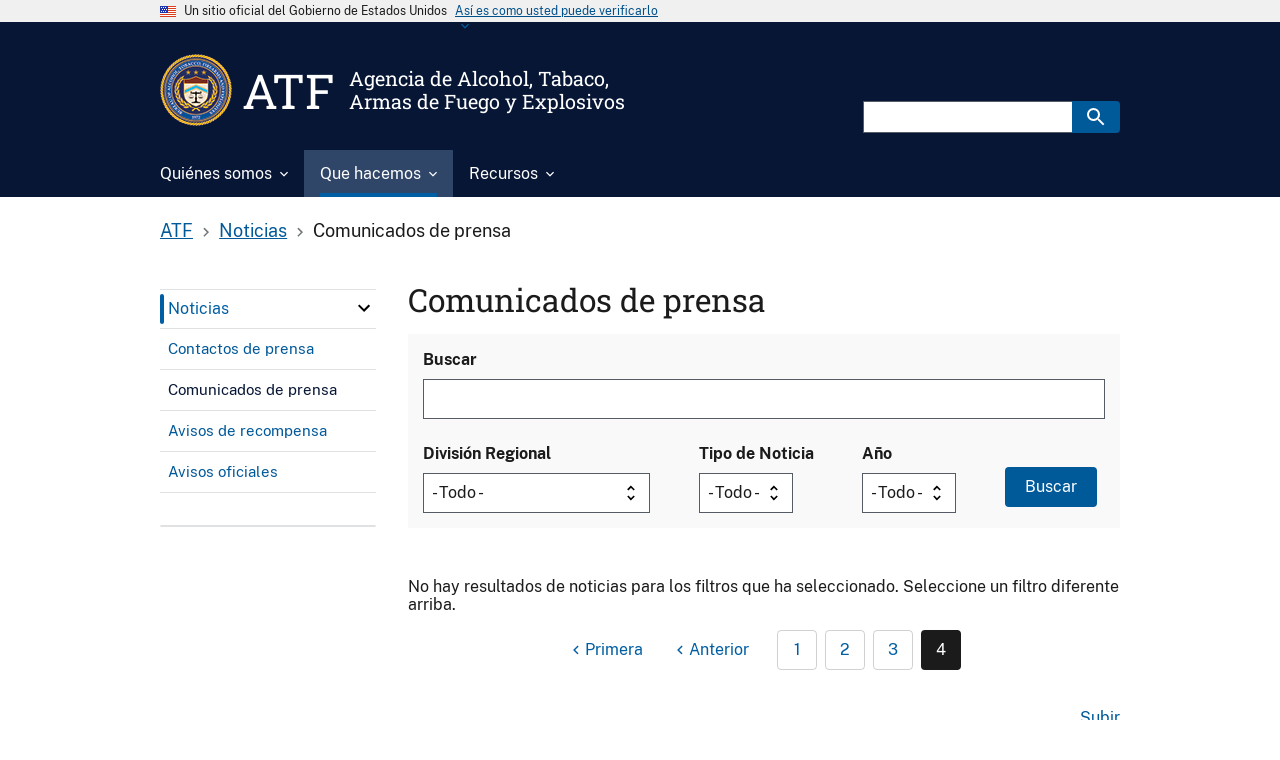

--- FILE ---
content_type: text/html; charset=UTF-8
request_url: https://www.atf.gov/es/news/press-releases?%2525253Bpage=380&%25253Bpage=76&page=42
body_size: 8841
content:
<!DOCTYPE html>
<html lang="es-US" dir="ltr">
<head>
  <meta charset="utf-8" />
<link rel="shortlink" href="https://www.atf.gov/node/17966" />
<link rel="canonical" href="https://www.atf.gov/news/press-releases" />
<meta name="Generator" content="Drupal 10 (https://www.drupal.org)" />
<meta name="MobileOptimized" content="width" />
<meta name="HandheldFriendly" content="true" />
<meta name="viewport" content="width=device-width, initial-scale=1.0" />
<link rel="icon" href="/themes/custom/athena/assets/img/favicons/atf-favicon.png" type="image/png" />
<link rel="alternate" hreflang="en-US" href="https://www.atf.gov/news/press-releases" />
<link rel="alternate" hreflang="es-US" href="https://www.atf.gov/es/news/press-releases" />
<script>window.a2a_config=window.a2a_config||{};a2a_config.callbacks=[];a2a_config.overlays=[];a2a_config.templates={};var a2a_config = a2a_config || {};
a2a_config.exclude_services = ['amazon_wish_list',
			'aol_mail',
			'balatarin',
			'bibsonomy',
			'blogger',
			'blogmarks',
			'bluesky',
			'bookmarks_fr',
			'box_net',
			'buffer',
			'copy',
			'copy_link',
			'diary_ru',
			'diaspora',
			'digg',
			'diigo',
			'douban',
			'draugiem',
			'email',
			'evernote',
			'fark',
			'flipboard',
			'folkd',
			'google',
			'google_classroom',
			'google_gmail',
			'google_translate',
			'hacker_news',
			'hatena',
			'houzz',
			'instapaper',
			'kakao',
			'known',
			'line',
			'livejournal',
			'mail_ru',
			'mastodon',
			'mendeley',
			'meneame',
			'mix',
			'sms',
			'facebook_messenger',
			'mewe',
			'micro_blog',
			'mix_',
			'mixi',
			'myspace',
			'odnoklassniki',
			'outlook_com',
			'papaly',
			'pinboard',
			'pinterest',
			'plurk',
			'pocket',
			'print',
			'printfriendly',
			'pusha',
			'kindle_it',
			'qzone',
			'raindrop_io',
			'rediff',
			'refind',
			'sina_weibo',
			'sitejot',
			'skype',
			'slashdot',
			'snapchat',
			'stocktwits',
			'svejo',
			'symbaloo_bookmarks',
			'microsoft_teams',
			'telegram',
			'threads',
			'threema',
			'trello',
			'tumblr',
			'twiddla',
			'twitter',
			'typepad_post',
			'viber',
			'vk',
			'wechat',
			'whatsapp',
			'wordpress',
			'wykop',
			'xing',
			'yahoo_mail',
			'yummly'];</script>

  <title>Comunicados de prensa | ATF</title>
  <link rel="stylesheet" media="all" href="/sites/default/files2/css/css_G4NIfFOtfZZo6dlocejWdeWpCFQit4oBFrfB6yoJ8T8.css?delta=0&amp;language=es-US&amp;theme=athena&amp;include=eJw1ilEOg0AIBS9EliM1KLRuRDALtvX2Gl1_XmYmj5jTyXakDuXd3BIoJzFCipAMGCcPMeS2raTlth5fWge8sYxxXr3Jc-RK6h-Qf2q1-aldIfZIWXCgEPhW-QVeWxbnTeUA0As7Rg" />
<link rel="stylesheet" media="all" href="/themes/custom/athena/assets/css/athena.css?ver=0127260840&amp;t9nar8" />
<link rel="stylesheet" media="all" href="/sites/default/files2/css/css_7tNI4vw6weEAfuIHyuW-WwZvAR7vsupJCO3DtNrYM_0.css?delta=2&amp;language=es-US&amp;theme=athena&amp;include=eJw1ilEOg0AIBS9EliM1KLRuRDALtvX2Gl1_XmYmj5jTyXakDuXd3BIoJzFCipAMGCcPMeS2raTlth5fWge8sYxxXr3Jc-RK6h-Qf2q1-aldIfZIWXCgEPhW-QVeWxbnTeUA0As7Rg" />

  <script src="/sites/default/files2/js/js__Vu46YpMa7GIEAwOqFWm6nPYAlow1LwRxXTIbZPtXs0.js?scope=header&amp;delta=0&amp;language=es-US&amp;theme=athena&amp;include=eJw1i1EKgDAMQy80ttP4LdFWHY52rBX19iK6r-S9EBC5Qu6Ev8SlqXiAbyxIMGO3TlmyD3aShXlTY0lfxImXbqgdFSV-FPhyboIyliz7WLUeNVFG0fWdXtkPPz6ctjfI"></script>

</head>
<body class="page-node-17966 page-node-type-basic_page page-alias-newspress-releases">

<a class="usa-skipnav " href="#main-content">
  Skip to main content
</a>
 

  <div class="dialog-off-canvas-main-canvas" data-off-canvas-main-canvas>
              <body>


<section class="usa-banner" aria-label="Un sitio oficial del Gobierno de Estados Unidos">
  <div class="usa-accordion">
    <header class="usa-banner__header">
      <div class="usa-banner__inner">
        <div class="grid-col-auto">
          <img class="usa-banner__header-flag" src="/themes/custom/athena/assets/img/us_flag_small.png" alt="U.S. flag">
        </div>
        <div class="grid-col-fill tablet:grid-col-auto">
          <p class="usa-banner__header-text">Un sitio oficial del Gobierno de Estados Unidos</p>
          <p class="usa-banner__header-action" aria-hidden="true">Así es como usted puede verificarlo</p>
        </div>
        <button class="usa-accordion__button usa-banner__button" aria-expanded="false" aria-controls="gov-banner-lang-es">
          <span class="usa-banner__button-text">Así es como usted puede verificarlo</span>
        </button>
      </div>
    </header>
    <div class="usa-banner__content usa-accordion__content" id="gov-banner-lang-es">
      <div class="grid-row grid-gap-lg">
        <div class="usa-banner__guidance tablet:grid-col-6">
          <img class="usa-banner__icon usa-media-block__img" src="/themes/custom/athena/assets/img/icon-dot-gov.svg" role="img" alt="" aria-hidden="true">
          <div class="usa-media-block__body">
                        <p><strong>Los sitios web oficiales usan .gov</strong><br/>Un sitio web <strong>.gov</strong> pertenece a una organización oficial del Gobierno de Estados Unidos.</p>
          </div>
        </div>
        <div class="usa-banner__guidance tablet:grid-col-6">
          <img class="usa-banner__icon usa-media-block__img" src="/themes/custom/athena/assets/img/icon-https.svg" role="img" alt="" aria-hidden="true">
          <div class="usa-media-block__body">
            <p><strong>Los sitios web seguros .gov usan HTTPS</strong><br/>Un <strong>candado</strong> (  <span class="icon-lock">
    <svg xmlns="http://www.w3.org/2000/svg" width="52" height="64" viewBox="0 0 52 64" class="usa-banner__lock-image" role="img" aria-labelledby="banner-lock-title banner-lock-description" focusable="false">
      <title id="banner-lock-title">Lock</title>
      <desc id="banner-lock-description">A locked padlock</desc>
      <path fill="#000000" fill-rule="evenodd" d="M26 0c10.493 0 19 8.507 19 19v9h3a4 4 0 0 1 4 4v28a4 4 0 0 1-4 4H4a4 4 0 0 1-4-4V32a4 4 0 0 1 4-4h3v-9C7 8.507 15.507 0 26 0zm0 8c-5.979 0-10.843 4.77-10.996 10.712L15 19v9h22v-9c0-6.075-4.925-11-11-11z"/>
    </svg>
  </span>
) o <strong>https://</strong> significa que usted se conectó de forma segura a un sitio web .gov. Comparta información sensible sólo en sitios web oficiales y seguros.</p>
          </div>
        </div>
      </div>
    </div>
  </div>
</section>

<div class="usa-overlay"></div>
<header class="usa-header usa-header--extended">
      
<div class="usa-navbar" >
  <div class="usa-logo" id="-logo">
    <div class="atflogoImg"><img src="/themes/custom/athena/assets/atf/images/atf-seal-72x72.png"  alt="Imagen del Sello de la ATF" /></div>
    <div class="atfInitials">
      <em class="usa-logo__text">
        <a href="/" title="ATF" >
        <h2>ATF</h2>
        </a>
      </em> 
    </div>
    <div class="atfTag">
      <em class="usa-logo__text">
        <h5>Agencia de Alcohol, Tabaco, Armas de Fuego y Explosivos</h5>
      </em>
  </div>
</div>
      <button class="usa-menu-btn">
      Menu
    </button>
  </div>
  <nav aria-label="" class="usa-nav">
    <div class="usa-nav__inner">       
      <button class="usa-nav__close">
  <img src="/themes/custom/athena/assets/img/usa-icons/close.svg" role="img" alt="">
</button>
<div class="search-mobile">
  

    
  <form class="usa-search usa-search--small js-search-form" role="search" id="search_form" action="https://search.usa.gov/search" accept-charset="UTF-8" method="get">
    <input type="hidden" name="affiliate" id="affiliate" value="atf_es" autocomplete="off" />
    <label class="usa-sr-only" for="query-mobile">
      Search
    </label>
    <input type="search" name="query" id="query-mobile" autocomplete="off" class="usagov-search-autocomplete usa-input" />
    <button class="usa-button" type="submit" name="commit" value="Search" data-disable-with="Search">
            <img
          src="/themes/custom/athena/assets/img/usa-icons-bg/search--white.svg"
          class="usa-search__submit-icon"
          alt="Buscar"
      >
    </button>
  </form>
</div>
  
        
        
  
  
          <ul class="usa-nav__primary usa-accordion">
    
                        
                    
      
                        <li class="usa-nav__primary-item">
              
              <button class="usa-accordion__button usa-nav__link "
                aria-expanded="false"
                aria-controls="extended-mega-nav-section-1">
          <span>Quiénes somos</span>
        </button>
      
                
        
        
  
  
          <div id="extended-mega-nav-section-1" class="usa-nav__submenu usa-megamenu" hidden="">

      
      <div class="grid-row grid-gap-2">
    
                        
                    
      
                   <div class="desktop:grid-col">
                                        <div class="usa-nav__submenu-item">
            <strong><a href="/es/about" class="link usa-nav__link" data-drupal-link-system-path="node/18096">Acerca de la ATF</a></strong>
          </div>
                        
      
                
        
        
  
  
          <ul id="basic-nav-section-1" class="usa-nav__submenu-list">

          
                        
                    
      
                        <li class="usa-nav__submenu-item">
              
      
              
        
                          <a href="/es/about/leadership" class="link" data-drupal-link-system-path="node/54421">Personal Ejecutivo</a>
                      
                        </li>
              
                        
                    
      
                    
      
              
        
                              
                    
    
          </ul>
    
  

      
              </div>
      
                        
                    
      
                   <div class="desktop:grid-col">
                                        <div class="usa-nav__submenu-item">
            <strong><span class="nolink usa-nav__link">Contáctenos</span></strong>
          </div>
                        
      
                
        
        
  
  
          <ul id="basic-nav-section-2" class="usa-nav__submenu-list">

          
                        
                    
      
                        <li class="usa-nav__submenu-item">
              
      
              
        
                          <a href="/es/atf-tips" class="link">Avisos a la ATF</a>
                      
                        </li>
              
    
          </ul>
    
  

      
              </div>
      
                        
                    
      
                   <div class="desktop:grid-col">
              
      
                        <div class="usa-nav__submenu-item">
        
        
                          <span class="nolink">Ubicaciones</span>
                          </div>
              
              </div>
      
                        
                    
      
                   <div class="desktop:grid-col">
                                        <div class="usa-nav__submenu-item">
            <strong><a href="/es/careers" class="link usa-nav__link" data-drupal-link-system-path="node/17741">Carreras</a></strong>
          </div>
                        
      
                
        
        
  
  
          <ul id="basic-nav-section-4" class="usa-nav__submenu-list">

          
                        
                    
      
                        <li class="usa-nav__submenu-item">
              
      
              
        
                          <a href="/es/careers/special-agents" class="link" data-drupal-link-system-path="node/17751">Agentes Especiales</a>
                      
                        </li>
              
                        
                    
      
                        <li class="usa-nav__submenu-item">
              
      
              
        
                          <a href="/es/careers/industry-operations-investigators" class="link" data-drupal-link-system-path="node/17801">Investigador de operaciones de la industria</a>
                      
                        </li>
              
    
          </ul>
    
  

      
              </div>
      
    
          </div>
      </div>
    
  

      
                        </li>
              
                        
                    
      
                        <li class="usa-nav__primary-item">
              
              <button class="usa-accordion__button usa-nav__link usa-current"
                aria-expanded="false"
                aria-controls="extended-mega-nav-section-2">
          <span>Que hacemos</span>
        </button>
      
                
        
        
  
  
          <div id="extended-mega-nav-section-2" class="usa-nav__submenu usa-megamenu" hidden="">

      
      <div class="grid-row grid-gap-2">
    
                        
                    
      
                   <div class="desktop:grid-col">
                                        <div class="usa-nav__submenu-item">
            <strong><a href="/es/about/mission-areas" class="link usa-nav__link">Áreas de Misión</a></strong>
          </div>
                        
      
                
        
        
  
  
          <ul id="basic-nav-section-1" class="usa-nav__submenu-list">

          
                        
                    
      
                        <li class="usa-nav__submenu-item">
              
      
              
        
                          <a href="/es/arson" class="link" data-drupal-link-system-path="node/17656">Incendio intencional</a>
                      
                        </li>
              
                        
                    
      
                        <li class="usa-nav__submenu-item">
              
      
              
        
                          <a href="/es/firearms" class="link" data-drupal-link-system-path="node/65136">Armas de fuego</a>
                      
                        </li>
              
                        
                    
      
                        <li class="usa-nav__submenu-item">
              
      
              
        
                          <a href="https://www.atf.gov/es/explosives" class="link">Explosivos</a>
                      
                        </li>
              
    
          </ul>
    
  

      
              </div>
      
                        
                    
      
                   <div class="desktop:grid-col">
                                        <div class="usa-nav__submenu-item">
            <strong><a href="/es/news" class="link usa-nav__link" data-drupal-link-system-path="node/17996">Noticias</a></strong>
          </div>
                        
      
                
        
        
  
  
          <ul id="basic-nav-section-2" class="usa-nav__submenu-list">

          
                        
                    
      
                        <li class="usa-nav__submenu-item">
              
      
              
        
                          <a href="/es/news/media-and-congressional-contacts" class="link" data-drupal-link-system-path="node/18001">Contactos de prensa</a>
                      
                        </li>
              
                        
                    
      
                        <li class="usa-nav__submenu-item">
              
      
              
        
                          <a href="/es/news/press-releases" class="link" data-drupal-link-system-path="node/17966">Comunicados de prensa</a>
                      
                        </li>
              
                        
                    
      
                        <li class="usa-nav__submenu-item">
              
      
              
        
                          <a href="/es/news/reward-notices" class="link" data-drupal-link-system-path="node/17981">Avisos de recompensa</a>
                      
                        </li>
              
                        
                    
      
                        <li class="usa-nav__submenu-item">
              
      
              
        
                          <a href="/es/news/advisories" class="link" data-drupal-link-system-path="node/17976">Avisos oficiales</a>
                      
                        </li>
              
    
          </ul>
    
  

      
              </div>
      
                        
                    
      
                   <div class="desktop:grid-col">
                                        <div class="usa-nav__submenu-item">
            <strong><span class="nolink usa-nav__link">Regulaciones</span></strong>
          </div>
                        
      
                
        
        
  
  
          <ul id="basic-nav-section-3" class="usa-nav__submenu-list">

          
                        
                    
      
                        <li class="usa-nav__submenu-item">
              
      
              
        
                          <a href="/es/rules-and-regulations" class="link" data-drupal-link-system-path="node/68886">Normas y Reglamentaciones</a>
                      
                        </li>
              
    
          </ul>
    
  

      
              </div>
      
    
          </div>
      </div>
    
  

      
                        </li>
              
                        
                    
      
                        <li class="usa-nav__primary-item">
              
              <button class="usa-accordion__button usa-nav__link "
                aria-expanded="false"
                aria-controls="extended-mega-nav-section-3">
          <span>Recursos</span>
        </button>
      
                
        
        
  
  
          <div id="extended-mega-nav-section-3" class="usa-nav__submenu usa-megamenu" hidden="">

      
      <div class="grid-row grid-gap-2">
    
                        
                    
      
                   <div class="desktop:grid-col">
                                        <div class="usa-nav__submenu-item">
            <strong><span class="nolink usa-nav__link">Formularios</span></strong>
          </div>
                        
      
                
        
        
  
  
          <ul id="basic-nav-section-1" class="usa-nav__submenu-list">

          
                        
                    
      
                        <li class="usa-nav__submenu-item">
              
      
              
        
                          <a href="/es/resource-center/distribution-center-order-form" class="link">Solicite formularios en papel</a>
                      
                        </li>
              
    
          </ul>
    
  

      
              </div>
      
    
          </div>
      </div>
    
  

      
                        </li>
              
    
          </ul>
    
  





      <div class="usa-nav__secondary usa-header--extended">
    


  <div class="search-desktop">
    

    
  <form class="usa-search usa-search--small js-search-form" role="search" id="search_form" action="https://search.usa.gov/search" accept-charset="UTF-8" method="get">
    <input type="hidden" name="affiliate" id="affiliate" value="atf_es" autocomplete="off" />
    <label class="usa-sr-only" for="query-desktop">
      Search
    </label>
    <input type="search" name="query" id="query-desktop" autocomplete="off" class="usagov-search-autocomplete usa-input" />
    <button class="usa-button" type="submit" name="commit" value="Search" data-disable-with="Search">
            <img
          src="/themes/custom/athena/assets/img/usa-icons-bg/search--white.svg"
          class="usa-search__submit-icon"
          alt="Buscar"
      >
    </button>
  </form>
  </div>
</div>
    </div>
  </nav> 
</header>
      <div class="grid-container page-container">
      <div class="grid-row breadcrumb-container">
        <div class="grid-col">
  <div class="block block-system block-system-breadcrumb-block">
  
    
      

 
    <nav class="usa-breadcrumb usa-breadcrumb--wrap" aria-label="Breadcrumbs">
    <ol class="usa-breadcrumb__list">
                    <li class="usa-breadcrumb__list-item">
                                    <a href="/es" class="usa-breadcrumb__link">ATF</a>
                            </li>
                    <li class="usa-breadcrumb__list-item">
                                    <a href="/es/news" class="usa-breadcrumb__link">Noticias</a>
                            </li>
                    <li class="usa-breadcrumb__list-item">
                                      Comunicados de prensa
                            </li>
            </ol>
</nav>

  </div>

</div>














      </div>
      <div class="grid-row grid-gap content-container">
        <div class= "desktop:grid-col-3 margin-bottom-4 tablet:margin-bottom-0 sidenav-container">
                                    <div
                class="usa-layout-docs__sidenav layout-sidebar-first">
                
<div class="sidebar-nav-wrapper">
<nav role="navigation" aria-labelledby="block-athena-spanishmainnavigation-2-menu" id="block-athena-spanishmainnavigation-2" class="sidebar-nav">
            


  
    <div class="usa-accordion sub-navigation-accordion">
                    <h2 class="usa-accordion__heading sub-navigation-header">
        <button type="button" class="usa-accordion__button"  aria-expanded="false"  aria-controls="sub-navigation">
          Noticias Menu
        </button>
      </h2>
      <div id="sub-navigation" class="usa-accordion__content usa-prose sub-navigation-content">
                  <ul class="usa-sidenav">
              
                          
                                                          <ul class="usa-sidenav__sublist">
              
                          
                      <li class="usa-sidenav__item first">
            <a  href="/es/arson">
              <span>Incendio intencional</span>
            </a>
                      </li>
                              
                          
                      <li class="usa-sidenav__item">
            <a  href="/es/firearms">
              <span>Armas de fuego</span>
            </a>
                      </li>
                              
                          
                      <li class="usa-sidenav__item last">
            <a  href="https://www.atf.gov/es/explosives">
              <span>Explosivos</span>
            </a>
                      </li>
                          </ul>
                                                                
                      
                          
                                      <li class="usa-sidenav__item expanded dropdown active active-trail">
          <a  class="usa-current" href="/es/news">
            <span>Noticias</span>
          </a>
                      <span class="more"><button aria-label="click here to expand menu item" aria-expanded="false"></button></span>
                  </li>
                                                            <ul class="usa-sidenav__sublist">
              
                          
                      <li class="usa-sidenav__item first">
            <a  href="/es/news/media-and-congressional-contacts">
              <span>Contactos de prensa</span>
            </a>
                      </li>
                              
                          
                                        <li class="usa-sidenav__item active active-trail">
            <a  class="usa-current" href="/es/news/press-releases">
              <span>Comunicados de prensa</span>
            </a>
                      </li>
                              
                          
                      <li class="usa-sidenav__item">
            <a  href="/es/news/reward-notices">
              <span>Avisos de recompensa</span>
            </a>
                      </li>
                              
                          
                      <li class="usa-sidenav__item last">
            <a  href="/es/news/advisories">
              <span>Avisos oficiales</span>
            </a>
                      </li>
                          </ul>
                                                                                  
                      
                          
                                              <ul class="usa-sidenav__sublist">
              
                          
                      <li class="usa-sidenav__item first last">
            <a  href="/es/rules-and-regulations">
              <span>Normas y Reglamentaciones</span>
            </a>
                      </li>
                          </ul>
                            
                  </ul>
                                              </div>
                                      
</div>


  </nav>
</div>

<div class="sidebar-nav-wrapper">
<nav role="navigation" aria-labelledby="block-athena-related-news-sp-menu" id="block-athena-related-news-sp" class="block-related-links" class="sidebar-nav">
                  
  </nav>
</div>

              </div>
                              </div>
        <div class="desktop:grid-col-9 main-content-container" id="main-content">
              
  <h1 class="pageTitle">
<span class="field-title-page-news-press-releases">Comunicados de prensa</span>
</h1>

<div id="block-athena-content" class="block block-system block-system-main-block">
  
    
      <article>

  
    

  
  <div>
    
  </div>

</article>

  </div>
<div class="views-element-container block block-views block-views-blockpress-releases-block-spanish" id="block-athena-views-block-press-releases-block-spanish">
  
    
      <div><div class="js-view-dom-id-a978b3b734f29eefe81edb0527799b6ac73b3ae8bad8e34473745ed890bbccdc">
  
  
  

  
  <form class="views-exposed-form usa-form" data-drupal-selector="views-exposed-form-press-releases-block-spanish" action="/es/news/press-releases" method="get" id="views-exposed-form-press-releases-block-spanish" accept-charset="UTF-8">
  <div class="form-item js-form-item form-type-textfield js-form-type-textfield form-item-combine js-form-item-combine">
      <label for="edit-combine" class="usa-label control-label">Buscar</label>
          

  <input data-drupal-selector="edit-combine" type="text" id="edit-combine" name="combine" value="" size="30" maxlength="128" class="form-text usa-input" />





        
  
      <div id="edit-combine--description" class="description help-block">
      (escriba palabras clave para buscar)
    </div>
  </div>
<div class="form-item js-form-item form-type-select js-form-type-select form-item-field-field-division-target-id js-form-item-field-field-division-target-id">
      <label for="edit-field-field-division-target-id" class="usa-label control-label">División Regional</label>
          

  <div class="select-wrapper">


  <select data-drupal-selector="edit-field-field-division-target-id" id="edit-field-field-division-target-id" name="field_field_division_target_id" class="form-select usa-select">
                  <option
          value="All" selected="selected">- Todo -</option>
                        <option
          value="1">Atlanta</option>
                        <option
          value="6">Baltimore</option>
                        <option
          value="11">Boston</option>
                        <option
          value="16">Charlotte</option>
                        <option
          value="21">Chicago</option>
                        <option
          value="56">Ciudad de Kansas</option>
                        <option
          value="26">Columbus</option>
                        <option
          value="31">Dallas</option>
                        <option
          value="36">Denver</option>
                        <option
          value="41">Detroit</option>
                        <option
          value="96">Filadelfia</option>
                        <option
          value="51">Houston</option>
                        <option
          value="61">Los Ángeles</option>
                        <option
          value="66">Louisville</option>
                        <option
          value="71">Miami</option>
                        <option
          value="76">Nashville</option>
                        <option
          value="91">Newark</option>
                        <option
          value="81">Nueva Orleans</option>
                        <option
          value="86">Nueva York</option>
                        <option
          value="46">Oficina central de la ATF</option>
                        <option
          value="101">Phoenix</option>
                        <option
          value="106">San Francisco</option>
                        <option
          value="111">Seattle</option>
                        <option
          value="116">St. Paul</option>
                        <option
          value="121">Tampa</option>
                        <option
          value="126">Washington</option>
            </select>

  </div>



        
  
  </div>
<div class="form-item js-form-item form-type-select js-form-type-select form-item-field-news-type-target-id-1 js-form-item-field-news-type-target-id-1">
      <label for="edit-field-news-type-target-id-1" class="usa-label control-label">Tipo de Noticia</label>
          

  <div class="select-wrapper">


  <select data-drupal-selector="edit-field-news-type-target-id-1" id="edit-field-news-type-target-id-1" name="field_news_type_target_id_1" class="form-select usa-select">
                  <option
          value="All" selected="selected">- Todo -</option>
                        <option
          value="596">ATF</option>
            </select>

  </div>



        
  
  </div>
<div class="form-item js-form-item form-type-select js-form-type-select form-item-field-date-published-value js-form-item-field-date-published-value">
      <label for="edit-field-date-published-value" class="usa-label control-label">Año</label>
          

  <div class="select-wrapper">


  <select data-drupal-selector="edit-field-date-published-value" id="edit-field-date-published-value" name="field_date_published_value" class="form-select usa-select">
                  <option
          value="All" selected="selected">- Todo -</option>
                        <option
          value="1">2026</option>
                        <option
          value="2">2025</option>
                        <option
          value="3">2024</option>
                        <option
          value="4">2023</option>
                        <option
          value="5">2022</option>
                        <option
          value="6">2021</option>
                        <option
          value="7">2020</option>
                        <option
          value="8">2019</option>
            </select>

  </div>



        
  
  </div>
<div data-drupal-selector="edit-actions" class="form-actions js-form-wrapper form-wrapper" id="edit-actions">

  <input data-drupal-selector="edit-submit-press-releases" type="submit" id="edit-submit-press-releases" value="Buscar" class="button js-form-submit form-submit usa-button" />




</div>

<script>
  document.getElementById('edit-reset').addEventListener('click', function(event) {
    event.preventDefault(); 
	window.location.href = '/es/news/press-releases';
  });
</script>

</form>

  

  No hay resultados de noticias para los filtros que ha seleccionado. Seleccione un filtro diferente arriba.
      <nav aria-label="Pagination" class="usa-pagination">
    <ul class="usa-pagination__list js-pager__items">
                    <li class="usa-pagination__item usa-pagination__arrow">
          <a href="?%2525253Bpage=380&amp;%25253Bpage=76&amp;page=0" class="usa-pagination__link usa-pagination__previous-page" aria-label="First page" >
            <svg class="usa-icon" aria-hidden="true" role="img">
              <use xlink:href="/themes/custom/athena/assets/img/sprite.svg#navigate_before"></use>
            </svg>
            <span class="usa-pagination__link-text"> Primera </span>
          </a>
        </li>
                          <li class="usa-pagination__item usa-pagination__arrow">
          <a href="?%2525253Bpage=380&amp;%25253Bpage=76&amp;page=2" class="usa-pagination__link usa-pagination__previous-page" aria-label="Previous page" >
            <svg class="usa-icon" aria-hidden="true" role="img">
              <use xlink:href="/themes/custom/athena/assets/img/sprite.svg#navigate_before"></use>
            </svg>
            <span class="usa-pagination__link-text"> Anterior </span>
          </a>
        </li>
                                      <li class="usa-pagination__item usa-pagination__page-no">
                    <a href="?%2525253Bpage=380&amp;%25253Bpage=76&amp;page=0" aria-label="Page 1" class="usa-pagination__button">1</a>
        </li>
              <li class="usa-pagination__item usa-pagination__page-no">
                    <a href="?%2525253Bpage=380&amp;%25253Bpage=76&amp;page=1" aria-label="Page 2" class="usa-pagination__button">2</a>
        </li>
              <li class="usa-pagination__item usa-pagination__page-no">
                    <a href="?%2525253Bpage=380&amp;%25253Bpage=76&amp;page=2" aria-label="Page 3" class="usa-pagination__button">3</a>
        </li>
              <li class="usa-pagination__item usa-pagination__page-no">
                                                      <a href="?%2525253Bpage=380&amp;%25253Bpage=76&amp;page=3" aria-label="Page 4" aria-current="page" class="usa-current usa-pagination__button">4</a>
        </li>
                                              </ul>
  </nav>


  
  

  
  
</div>
</div>

  </div>


        </div>
      </div>

    </div>
  
   
 


<footer class="usa-footer ">
  <div class="grid-container usa-footer__return-to-top">
    <a href="#">Subir</a>
  </div>
  <div class="usa-footer__primary-section">
        
  </div>
  <div class="usa-footer__secondary-section">
    <div class="grid-container">
              <div class="grid-row grid-gap">
          <div class="usa-footer__logo grid-row mobile-lg:grid-col-6 mobile-lg:grid-gap-2">
            <div class="mobile-lg:grid-col-auto">
                                            <img class="usa-footer__logo-img" src="/themes/custom/athena/assets/atf/images/ATF_sp_logo_388x96.png" alt="ATF: Protegiendo al público. Sirviendo nuestra nación.">
                          </div>
                      </div>
          <div class="usa-footer__contact-links mobile-lg:grid-col-6">
            
<div class="usa-footer__social-links grid-row grid-gap-1">
      <div class="grid-col-auto">
            <a class="usa-social-link" href="https://www.facebook.com/HQATF">
        <img class="usa-social-link__icon" src="/themes/custom/athena/assets/img/usa-icons/facebook.svg" alt="Facebook" />
      </a>
    </div>
      <div class="grid-col-auto">
            <a class="usa-social-link" href="https://twitter.com/atfhq">
        <img class="usa-social-link__icon" src="/themes/custom/athena/assets/img/usa-icons/twitter.svg" alt="Twitter" />
      </a>
    </div>
      <div class="grid-col-auto">
            <a class="usa-social-link" href="https://www.youtube.com/user/ATFHQ">
        <img class="usa-social-link__icon" src="/themes/custom/athena/assets/img/usa-icons/youtube.svg" alt="Youtube" />
      </a>
    </div>
      <div class="grid-col-auto">
            <a class="usa-social-link" href="https://www.instagram.com/atfhq/">
        <img class="usa-social-link__icon" src="/themes/custom/athena/assets/img/usa-icons/instagram.svg" alt="Instagram" />
      </a>
    </div>
  </div>
            <p class="usa-footer__contact-heading">
              Enviar aviso anónimo a la ATF
            </p>
            <address class="usa-footer__address">
              <div class="usa-footer__contact-info grid-row grid-gap">
                <div class="grid-col-auto">
                  <a href="tel:1-888-ATF-TIPS">
                    1-888-ATF-TIPS
                  </a>
                </div>

                <div class="grid-col-auto">
                  <a href="mailto:atftips@atf.gov">
                    atftips@atf.gov
                  </a>
                </div>
              </div>
            </address>
          </div>
        </div>
          </div>
  </div>
</footer>
 

  

<div class="usa-identifier">
  <section
    class="usa-identifier__section usa-identifier__section--masthead"
    aria-label="l: Identificador de la agencia">
    <div class="usa-identifier__container"><div class="usa-identifier__logos">
          <a href="/" class="usa-identifier__logo">
            <img
              class="usa-identifier__logo-img"
              src="/themes/custom/athena/assets/atf/images/doj-seal-60.png"
              alt="Departamento de Justicia de EE. UU. logo"
              role="img">
          </a></div><section class="usa-identifier__identity" aria-label="Descripción de la agencia">
        <p class="usa-identifier__identity-domain">ATF.gov</p>
        <p class="usa-identifier__identity-disclaimer">
          Un sitio web oficial de
          <a href="https://www.justice.gov">Departamento de Justicia de EE. UU.</a>
                                        </p>
      </section>
    </div>
  </section>

  
    <nav role="navigation" aria-labelledby="block-spanishdojfooter-menu" id="block-spanishdojfooter">
            
  <h2 class="usa-sr-only" id="block-spanishdojfooter-menu">Spanish DOJ footer</h2>
  

        
     
    <nav class="usa-identifier__section usa-identifier__section--required-links" aria-label="Important links,">
      <div class="usa-identifier__container">
        <ul class="usa-identifier__required-links-list">
          
                                                
            <li class="usa-identifier__required-links-item">
              <a  class="usa-identifier__required-link usa-link" href="https://www.justice.gov/about">Acerca del DOJ (en inglés)</a>
            </li>
                                                
            <li class="usa-identifier__required-links-item">
              <a  class="usa-identifier__required-link usa-link" href="https://www.justice.gov/accessibility/accessibility-statement">Soporte de accesibilidad (en inglés)</a>
            </li>
                                                
            <li class="usa-identifier__required-links-item">
              <a  class="usa-identifier__required-link usa-link" href="https://www.justice.gov/oip-espanol">Ley de libertad de información</a>
            </li>
                                                
            <li class="usa-identifier__required-links-item">
              <a  class="usa-identifier__required-link usa-link" href="https://www.justice.gov/legalpolicies">Políticas legales y descargos de responsabilidades (en inglés)</a>
            </li>
                                                
            <li class="usa-identifier__required-links-item">
              <a  class="usa-identifier__required-link usa-link" href="https://www.justice.gov/jmd/eeo-program-status-report">Datos de la ley No FEAR (en inglés)</a>
            </li>
                                                
            <li class="usa-identifier__required-links-item">
              <a  class="usa-identifier__required-link usa-link" href="https://oig.justice.gov/">Oficina del Inspector General (en inglés)</a>
            </li>
                                                
            <li class="usa-identifier__required-links-item">
              <a  class="usa-identifier__required-link usa-link" href="https://www.justice.gov/doj/budget-and-performance">Informes de desempeño (en inglés)</a>
            </li>
                                                
            <li class="usa-identifier__required-links-item">
              <a  class="usa-identifier__required-link usa-link" href="https://www.justice.gov/doj/privacy-policy">Política de privacidad (en inglés)</a>
            </li>
                  </ul>
      </div>
    </nav>
  


  </nav>




    <section class="usa-identifier__section usa-identifier__section--usagov" aria-label="Información y servicios del Gobierno de EE. UU.">
    <div class="usa-identifier__container">
      <div class="usa-identifier__usagov-description">¿Necesita información y servicios del Gobierno?</div>
      <a href="https://www.usa.gov/espanol/" class="usa-link">Visite USA.gov en Español</a>
    </div>
  </section>
  </div>

  

</body>

  </div>


<script type="application/json" data-drupal-selector="drupal-settings-json">{"path":{"baseUrl":"\/","pathPrefix":"es\/","currentPath":"node\/17966","currentPathIsAdmin":false,"isFront":false,"currentLanguage":"es-US","currentQuery":{"%25253Bpage":"380","%253Bpage":"76","page":"42"}},"pluralDelimiter":"\u0003","suppressDeprecationErrors":true,"external_link_popup":{"whitelist":"atf.gov\r\njustice.gov\r\nusa.gov","width":"85%","popups":[{"id":"default","name":"Default","status":true,"weight":10,"close":false,"title":"Exit Notification \/ Disclaimer Policy","body":"\u003Cp\u003EYou are leaving the Bureau of Alcohol, Tobacco, Firearms, and Explosives website.\u003Cbr\u003E\n\u003Cbr\u003E\nThe Bureau of Alcohol, Tobacco, Firearms, and Explosives does not endorse the organizations or views represented by this site and takes no responsibility for, and exercises no control over, the accuracy, accessibility, copyright or trademark compliance or legality of the material contained on this site.\u003Cbr\u003E\n\u003Cbr\u003E\nThank you for visiting our site.\u003C\/p\u003E","labelyes":"Continue","labelno":"Close","domains":"*","target":"_blank"}]},"data":{"extlink":{"extTarget":true,"extTargetNoOverride":false,"extNofollow":false,"extNoreferrer":true,"extFollowNoOverride":false,"extClass":"ext","extLabel":"(link is external)","extImgClass":false,"extSubdomains":true,"extExclude":"[a-z].gov","extInclude":"","extCssExclude":"","extCssExplicit":"","extAlert":false,"extAlertText":"This link will take you to an external web site. We are not responsible for their content.","mailtoClass":"mailto","mailtoLabel":"(link sends email)","extUseFontAwesome":false,"extIconPlacement":"after","extFaLinkClasses":"fa fa-external-link","extFaMailtoClasses":"fa fa-envelope-o","whitelistedDomains":["https:\/\/www.atf.gov","www.atf.gov","https:\/\/www.justice.gov","www.justice.gov","https:\/\/regulations.atf.gov","regulations.atf.gov","https:\/\/www.facebook.com\/HQATF","www.facebook.com\/HQATF","https:\/\/twitter.com\/atfhq","twitter.com\/atfhq","https:\/\/www.youtube.com\/user\/ATFHQ","www.youtube.com\/user\/ATFHQ","https:\/\/www.instagram.com\/atfhq\/","www.instagram.com\/atfhq\/","https:\/\/www.addtoany.com\/"]}},"ajaxTrustedUrl":{"\/es\/news\/press-releases":true},"chosen":{"selector":"","minimum_single":0,"minimum_multiple":0,"minimum_width":0,"use_relative_width":false,"options":{"disable_search":false,"disable_search_threshold":0,"allow_single_deselect":true,"add_helper_buttons":false,"search_contains":false,"placeholder_text_multiple":"Choose some options","placeholder_text_single":"Choose an option","no_results_text":"No results match","max_shown_results":null,"inherit_select_classes":true}},"csp":{"nonce":"3v6S_PL6Ei-QCJH0Uo-pcA"},"user":{"uid":0,"permissionsHash":"82b746bc622e34c9a31782d3c5575372e46269fa53cf11d871918ce97840a6ca"}}</script>
<script src="/sites/default/files2/js/js_k9SNY8KtaeoDXY7cig97YmjJotVCB6zH5ptcf0aiMr4.js?scope=footer&amp;delta=0&amp;language=es-US&amp;theme=athena&amp;include=eJw1i1EKgDAMQy80ttP4LdFWHY52rBX19iK6r-S9EBC5Qu6Ev8SlqXiAbyxIMGO3TlmyD3aShXlTY0lfxImXbqgdFSV-FPhyboIyliz7WLUeNVFG0fWdXtkPPz6ctjfI"></script>
<script src="https://static.addtoany.com/menu/page.js" defer></script>
<script src="/sites/default/files2/js/js_R0Qur2kwur7rmrn7Pbs_jSZURpzdC-NwOLl89FgbDJ8.js?scope=footer&amp;delta=2&amp;language=es-US&amp;theme=athena&amp;include=eJw1i1EKgDAMQy80ttP4LdFWHY52rBX19iK6r-S9EBC5Qu6Ev8SlqXiAbyxIMGO3TlmyD3aShXlTY0lfxImXbqgdFSV-FPhyboIyliz7WLUeNVFG0fWdXtkPPz6ctjfI"></script>
<script src="https://siteimproveanalytics.com/js/siteanalyze_6020567.js" async></script>
<script src="/sites/default/files2/js/js_wsw9t0xraqE678XuvkxlLuzr1P60P5flLBtPYfXmGa0.js?scope=footer&amp;delta=4&amp;language=es-US&amp;theme=athena&amp;include=eJw1i1EKgDAMQy80ttP4LdFWHY52rBX19iK6r-S9EBC5Qu6Ev8SlqXiAbyxIMGO3TlmyD3aShXlTY0lfxImXbqgdFSV-FPhyboIyliz7WLUeNVFG0fWdXtkPPz6ctjfI"></script>

</body>
</html>

